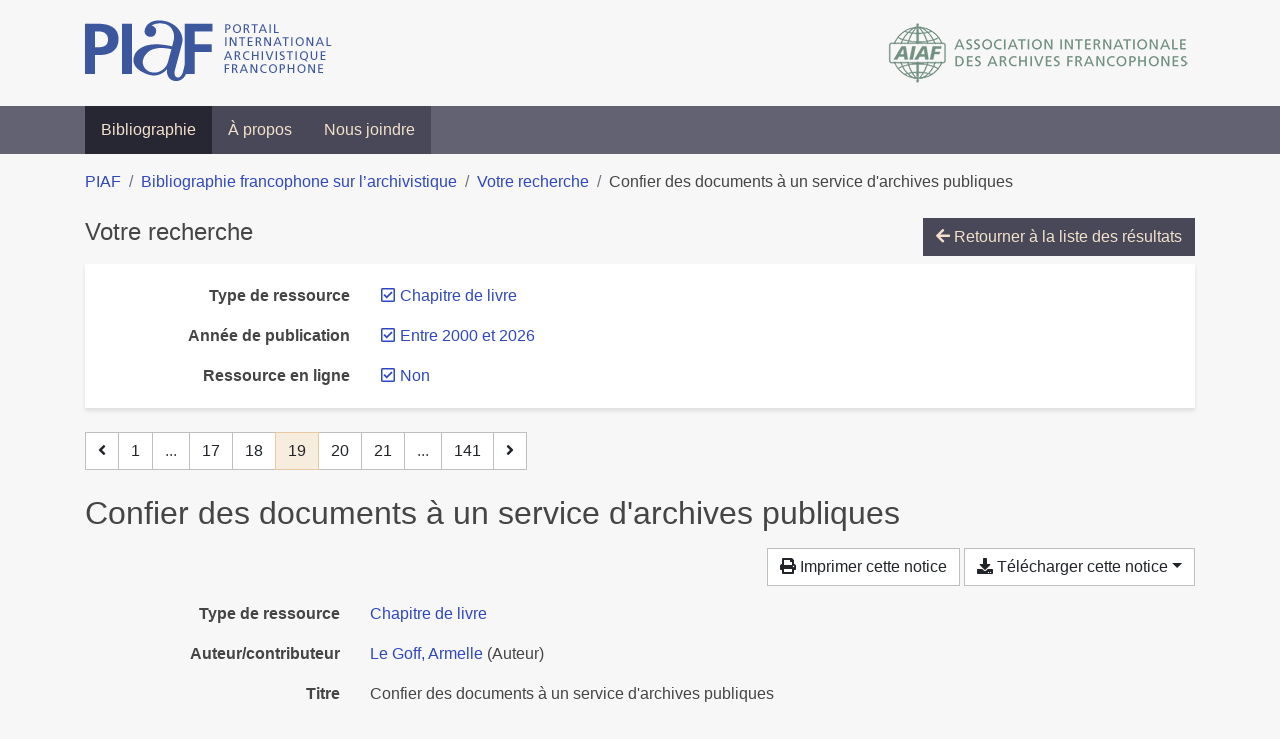

--- FILE ---
content_type: text/html; charset=utf-8
request_url: https://bibliopiaf.ebsi.umontreal.ca/bibliographie/?type=bookSection&year=2000&link=f&page=19&page-len=1&sort=date_asc
body_size: 5337
content:

<!doctype html>
<html lang="fr" class="no-js">
        <head >
                <meta charset="utf-8"> 
                <meta http-equiv="X-UA-Compatible" content="IE=edge">
    <meta name="viewport" content="width=device-width, initial-scale=1, shrink-to-fit=no">
    <meta name="generator" content="Kerko">
    <link rel="canonical" title="Confier des documents à un service d&#39;archives publiques" href="https://bibliopiaf.ebsi.umontreal.ca/bibliographie/9W2PGPQD">
            <link rel="alternate" title="RIS" type="application/x-research-info-systems" href="/bibliographie/9W2PGPQD/export/ris">
            <link rel="alternate" title="BibTeX" type="application/x-bibtex" href="/bibliographie/9W2PGPQD/export/bibtex">
    <meta name="robots" content="noindex">
        <link rel="prev" href="/bibliographie/?type=bookSection&year=2000&link=f&page-len=1&sort=date_asc&page=18">
        <link rel="next" href="/bibliographie/?type=bookSection&year=2000&link=f&page-len=1&sort=date_asc&page=20">
            <title>Confier des documents à un service d&#39;archives publiques | Bibliographie francophone sur l’archivistique</title>
    <link rel="stylesheet" href="/static/styles/main.css">

        <link rel="stylesheet" href="https://use.fontawesome.com/releases/v5.8.2/css/solid.css" integrity="sha384-ioUrHig76ITq4aEJ67dHzTvqjsAP/7IzgwE7lgJcg2r7BRNGYSK0LwSmROzYtgzs" crossorigin="anonymous">
        <link rel="stylesheet" href="https://use.fontawesome.com/releases/v5.8.2/css/regular.css" integrity="sha384-hCIN6p9+1T+YkCd3wWjB5yufpReULIPQ21XA/ncf3oZ631q2HEhdC7JgKqbk//4+" crossorigin="anonymous">
        <link rel="stylesheet" href="https://use.fontawesome.com/releases/v5.8.2/css/fontawesome.css" integrity="sha384-sri+NftO+0hcisDKgr287Y/1LVnInHJ1l+XC7+FOabmTTIK0HnE2ID+xxvJ21c5J" crossorigin="anonymous">
        <link rel="stylesheet" href="/bibliographie/static/kerko/css/styles.css?20230626"><script>
                    var re = new RegExp('(^|\\s)no-js(\\s|$)');
                    document.documentElement.className = document.documentElement.className.replace(re, '$1js$2');
                </script>
                    <!-- Global site tag (gtag.js) - Google Analytics -->
                    <script async src="https://www.googletagmanager.com/gtag/js?id=G-JFFPFP0YCG"></script>
                    <script>
                        window.dataLayer = window.dataLayer || [];
                        function gtag(){dataLayer.push(arguments);}
                        gtag('js', new Date());
                        gtag('config', 'G-JFFPFP0YCG');
                    </script>
    <link rel="icon" href="/static/images/favicon.ico">

        </head>
        <body >
        <header >
    <div class="container d-print-none">
        <div class="header-piaf d-flex flex-column flex-md-row justify-content-between">
            <a href="https://www.piaf-archives.org/" title="Portail international archivistique francophone">
                <img src="/static/images/logo-piaf.png" width="247" height="61" alt="Logo PIAF">
            </a>
            <a class="d-none d-md-block" href="https://www.piaf-archives.org/AIAF/association-internationale-des-archives-francophones"  title="Association internationale des archives francophones (AIAF)">
                <img src="/static/images/logo-aiaf-ff.png" width="313" height="66" alt="Logo Association internationale des archives francophones (AIAF)">
            </a>
        </div>
    </div>
    <nav class="navbar navbar-expand-md navbar-dark bg-dark d-print-none">
        <div class="container">
                <button class="navbar-toggler" type="button" data-toggle="collapse" data-target="#navbar-content" aria-controls="navbar-content" aria-expanded="false" aria-label="Basculer la navigation">
                    <span class="navbar-toggler-text">Menu</span><span class="navbar-toggler-icon"></span>
                </button>
                <div id="navbar-content" class="collapse navbar-collapse">
                    <ul class="navbar-nav justify-content-start">
    <li class="nav-item active">
        <a class="nav-link" href="/bibliographie/" >Bibliographie</a>
    </li>

    <li class="nav-item ">
        <a class="nav-link" href="/bibliographie/a-propos" >À propos</a>
    </li>

    <li class="nav-item ">
        <a class="nav-link" href="/bibliographie/nous-joindre" >Nous joindre</a>
    </li>

                    </ul>
                </div>
        </div>
    </nav>

        </header>
        <main class="container">
        
            <div class="row">
                <nav class="col d-print-none" aria-label="Fil d'Ariane">
                    <ol class="breadcrumb">
                        
            <li class="breadcrumb-item">
                <a href="https://www.piaf-archives.org/" >PIAF</a>
            </li>
            <li class="breadcrumb-item">
                <a href="/bibliographie/" >Bibliographie francophone sur l’archivistique</a>
            </li>
            <li class="breadcrumb-item">
                <a href="/bibliographie/?type=bookSection&year=2000&link=f&sort=date_asc&page=1" >Votre recherche</a>
            </li>
            <li class="breadcrumb-item active" aria-current="page">Confier des documents à un service d&#39;archives publiques</li>
                    </ol>
                </nav>
            </div>
                <div class="row">
                        <div class="col-12 ">
    <div class="mt-2 row">
        <h1 class="h4 col-auto mr-auto pr-1 d-inline d-print-none">Votre recherche</h1>
            <div class="col-auto ml-auto mb-2 pl-1 text-right d-print-none">
                <a class="btn btn-primary" href="/bibliographie/?type=bookSection&year=2000&link=f&sort=date_asc&page=1">
                    <span class="fas fa-arrow-left" aria-hidden="true"></span> Retourner à la liste des résultats
                </a>
            </div>
    </div>
            <div class="card breadbox mb-4 d-print-none">
                <div class="card-body">
            
            
            
            
            
            
            
            
            
            
            
        <div class="row">
            <div class="col-md-4 col-xl-3 font-weight-bold break-word text-md-right text-print-left">
                Type de ressource
            </div>
            <div class="col-md-8 col-xl-9">
        <ul class="list-unstyled mb-0"><li class="position-relative" style="margin-left:20px;"><a class="no-decorate" href="/bibliographie/?year=2000&link=f&sort=date_asc" title="Retirer le filtre 'Chapitre de livre'" aria-label="Retirer le filtre 'Chapitre de livre'" rel="nofollow"><span class="far fa-check-square position-absolute" aria-hidden="true" style="margin-left:1px;top:-1px;left:-20px;line-height:1.5;"></span>
                    <span class="facet-item-label parent-decorate">Chapitre de livre</span></a>
            
        </li>
        </ul>
            </div>
        </div>
            
        <div class="row">
            <div class="col-md-4 col-xl-3 font-weight-bold break-word text-md-right text-print-left">
                Année de publication
            </div>
            <div class="col-md-8 col-xl-9">
        <ul class="list-unstyled mb-0"><li class="position-relative" style="margin-left:20px;"><a class="no-decorate" href="/bibliographie/?type=bookSection&link=f&sort=date_asc" title="Retirer le filtre 'Entre 2000 et 2026'" aria-label="Retirer le filtre 'Entre 2000 et 2026'" rel="nofollow"><span class="far fa-check-square position-absolute" aria-hidden="true" style="margin-left:1px;top:-1px;left:-20px;line-height:1.5;"></span>
                    <span class="facet-item-label parent-decorate">Entre 2000 et 2026</span></a>
            
        </li>
        </ul>
            </div>
        </div>
            
        <div class="row">
            <div class="col-md-4 col-xl-3 font-weight-bold break-word text-md-right text-print-left">
                Ressource en ligne
            </div>
            <div class="col-md-8 col-xl-9">
        <ul class="list-unstyled mb-0"><li class="position-relative" style="margin-left:20px;"><a class="no-decorate" href="/bibliographie/?type=bookSection&year=2000&sort=date_asc" title="Retirer le filtre 'Non'" aria-label="Retirer le filtre 'Non'" rel="nofollow"><span class="far fa-check-square position-absolute" aria-hidden="true" style="margin-left:1px;top:-1px;left:-20px;line-height:1.5;"></span>
                    <span class="facet-item-label parent-decorate">Non</span></a>
            
        </li>
        </ul>
            </div>
        </div>
            
                </div>
            </div>
    <nav class="mb-4 d-print-none" aria-label="Pagination des résultats de recherche">
        <div class="d-none d-md-block">
            <ul class="pagination mb-0 flex-wrap">
                    
    <li class="page-item">
        <a class="page-link" href="/bibliographie/?type=bookSection&year=2000&link=f&page-len=1&sort=date_asc&page=18" rel="prev" title="Page précédente" aria-label="Page précédente">
            <span class="fas fa-angle-left" aria-hidden="true"></span>
        </a>
    </li>
                    
    <li class="page-item">
        <a class="page-link" href="/bibliographie/?type=bookSection&year=2000&link=f&page-len=1&sort=date_asc" title="Page 1" aria-label="Page 1">1</a>
    </li>
                        
    <li class="page-item disabled" aria-hidden="true">
        <span class="page-link">...</span>
    </li>
                    
    <li class="page-item">
        <a class="page-link" href="/bibliographie/?type=bookSection&year=2000&link=f&page-len=1&sort=date_asc&page=17" title="Page 17" aria-label="Page 17">17</a>
    </li>
                    
    <li class="page-item">
        <a class="page-link" href="/bibliographie/?type=bookSection&year=2000&link=f&page-len=1&sort=date_asc&page=18" title="Page 18" aria-label="Page 18">18</a>
    </li>

                
    <li class="page-item active">
        <span class="page-link" aria-current="page" title="Page 19 (Page courante)" aria-label="Page 19 (Page courante)">19</span>
    </li>
                    
    <li class="page-item">
        <a class="page-link" href="/bibliographie/?type=bookSection&year=2000&link=f&page-len=1&sort=date_asc&page=20" title="Page 20" aria-label="Page 20">20</a>
    </li>
                    
    <li class="page-item">
        <a class="page-link" href="/bibliographie/?type=bookSection&year=2000&link=f&page-len=1&sort=date_asc&page=21" title="Page 21" aria-label="Page 21">21</a>
    </li>
                        
    <li class="page-item disabled" aria-hidden="true">
        <span class="page-link">...</span>
    </li>
                    
    <li class="page-item">
        <a class="page-link" href="/bibliographie/?type=bookSection&year=2000&link=f&page-len=1&sort=date_asc&page=141" title="Page 141 (Dernière page)" aria-label="Page 141 (Dernière page)">141</a>
    </li>
                    
    <li class="page-item">
        <a class="page-link" href="/bibliographie/?type=bookSection&year=2000&link=f&page-len=1&sort=date_asc&page=20" rel="next" title="Page suivante" aria-label="Page suivante">
            <span class="fas fa-angle-right" aria-hidden="true"></span>
        </a>
    </li>
            </ul>
        </div>
        <div class="d-md-none">
            <ul class="pagination mb-0 flex-wrap">
                    
    <li class="page-item">
        <a class="page-link" href="/bibliographie/?type=bookSection&year=2000&link=f&page-len=1&sort=date_asc&page=18" rel="prev" title="Page précédente" aria-label="Page précédente">
            <span class="fas fa-angle-left" aria-hidden="true"></span>
        </a>
    </li>

                <li class="page-item disabled">
                    <span class="page-link">Page 19 de 141</span>
                </li>
                    
    <li class="page-item">
        <a class="page-link" href="/bibliographie/?type=bookSection&year=2000&link=f&page-len=1&sort=date_asc&page=20" rel="next" title="Page suivante" aria-label="Page suivante">
            <span class="fas fa-angle-right" aria-hidden="true"></span>
        </a>
    </li>
            </ul>
        </div>
    </nav>
        <h2 class="my-3 clearfix">
Confier des documents à un service d&#39;archives publiques</h2>
    <div class="mt-2 mb-4 item-content">
                    <div class="row my-2">
                        <div class="col-auto ml-auto text-right">
                                <div class="d-none d-md-inline-block d-print-none mb-2">
                                    <button id="print-link" class="btn btn-light" type="button">
                                        <span class="fas fa-print" aria-hidden="true"></span> Imprimer cette notice
                                    </button>
                                </div>
                                <div class="d-inline-block d-print-none mb-2">
                                    <div class="dropdown">
                                        <button class="btn btn-light dropdown-toggle" type="button" id="download-options" data-toggle="dropdown" aria-haspopup="true" aria-expanded="false">
                                            <span class="fas fa-download" aria-hidden="true"></span> Télécharger cette notice</button>
                                        <div class="dropdown-menu dropdown-menu-right dropdown-width-300" aria-labelledby="download-options">
                                                <a class="dropdown-item" href="/bibliographie/9W2PGPQD/export/ris" rel="alternate" type="application/x-research-info-systems" title="Télécharger au format RIS" aria-label="Télécharger au format RIS">RIS</a>
                                                <p class="px-4 text-muted">Format recommandé pour la plupart des logiciels de gestion de références bibliographiques</p>
                                                <a class="dropdown-item" href="/bibliographie/9W2PGPQD/export/bibtex" rel="alternate" type="application/x-bibtex" title="Télécharger au format BibTeX" aria-label="Télécharger au format BibTeX">BibTeX</a>
                                                <p class="px-4 text-muted">Format recommandé pour les logiciels spécialement conçus pour BibTeX</p>
                                        </div>
                                    </div>
                                </div>
                        </div>
                    </div>
        <div class="row mb-3 ">
            <div class="col-md-4 col-lg-3 font-weight-bold break-word text-md-right text-print-left">Type de ressource</div>
            <div class="col-md-8 col-lg-9 break-word ">
        <div class="list-no-bullets"><div class="position-relative"><a class="no-decorate" href="/bibliographie/?type=bookSection" title="Chercher le type de ressource 'Chapitre de livre'" aria-label="Chercher le type de ressource 'Chapitre de livre'" rel="nofollow">
                    <span class="facet-item-label parent-decorate">Chapitre de livre</span></a>
            
        </div>
        </div></div>
        </div>
                <div class="row mb-3">
                    <div class="col-md-4 col-lg-3 font-weight-bold break-word text-md-right text-print-left">Auteur/contributeur</div>
                    <div class="col-md-8 col-lg-9 break-word">
                        <ul class="list-unstyled mb-0">
                                <li><a href="/bibliographie/?creator=%22Le+Goff,+Armelle%22" title="Chercher 'Le Goff, Armelle'" aria-label="Chercher 'Le Goff, Armelle'">Le Goff, Armelle</a>
                                        (Auteur)
                                </li>
                        </ul>
                    </div>
                </div>
        <div class="row mb-3 ">
            <div class="col-md-4 col-lg-3 font-weight-bold break-word text-md-right text-print-left">Titre</div>
            <div class="col-md-8 col-lg-9 break-word ">Confier des documents à un service d&#39;archives publiques</div>
        </div>
        <div class="row mb-3 ">
            <div class="col-md-4 col-lg-3 font-weight-bold break-word text-md-right text-print-left">Titre du livre</div>
            <div class="col-md-8 col-lg-9 break-word ">Les archives des associations. Approche descriptive et conseils pratiques</div>
        </div>
        <div class="row mb-3 ">
            <div class="col-md-4 col-lg-3 font-weight-bold break-word text-md-right text-print-left">Édition</div>
            <div class="col-md-8 col-lg-9 break-word ">Paris, La Documentation française</div>
        </div>
        <div class="row mb-3 ">
            <div class="col-md-4 col-lg-3 font-weight-bold break-word text-md-right text-print-left">Date</div>
            <div class="col-md-8 col-lg-9 break-word ">2001</div>
        </div>
        <div class="row mb-3 ">
            <div class="col-md-4 col-lg-3 font-weight-bold break-word text-md-right text-print-left">Pages</div>
            <div class="col-md-8 col-lg-9 break-word ">27-31</div>
        </div>
        <div class="row mb-3 ">
            <div class="col-md-4 col-lg-3 font-weight-bold break-word text-md-right text-print-left">ISBN</div>
            <div class="col-md-8 col-lg-9 break-word ">2-11-004925-1</div>
        </div>
        <div class="row mb-3 ">
            <div class="col-md-4 col-lg-3 font-weight-bold break-word text-md-right text-print-left">Référence</div>
            <div class="col-md-8 col-lg-9 break-word "><div class="card"><div class="card-body"><div class="csl-bib-body" style="line-height: 1.35; ">
  <div class="csl-entry">LE GOFF, Armelle. Confier des documents &#xE0; un service d&#x2019;archives publiques. Dans&#x202F;: <i>Les archives des associations. Approche descriptive et conseils pratiques</i>. Paris, La Documentation fran&#xE7;aise. [S.&#xA0;l.]&#x202F;: [s.&#xA0;n.], 2001, p.&#xA0;27&#x2011;31. ISBN&#xA0;2-11-004925-1</div>
</div></div></div></div>
        </div>
                    
        <div class="row mb-3">
            <div class="col-md-4 col-lg-3 font-weight-bold break-word text-md-right text-print-left">
                Pratique et traitement archivistique
            </div>
            <div class="col-md-8 col-lg-9 break-word">
        <ul class="list-unstyled mb-0"><li><a class="no-decorate" href="/bibliographie/?pratique-et-traitement-archivistique=FH6U67SZ" title="Chercher avec le filtre 'Acquisition, versement, accroissement, collecte'" aria-label="Chercher avec le filtre 'Acquisition, versement, accroissement, collecte'" rel="nofollow">
                    <span class="facet-item-label parent-decorate">Acquisition, versement, accroissement, collecte</span></a>
            
        </li>
        </ul>
            </div>
        </div>
                    
        <div class="row mb-3">
            <div class="col-md-4 col-lg-3 font-weight-bold break-word text-md-right text-print-left">
                Propriétés des archives
            </div>
            <div class="col-md-8 col-lg-9 break-word">
        <ul class="list-unstyled mb-0"><li><a class="no-decorate" href="/bibliographie/?proprietes-des-archives=X7MQXJ7V" title="Chercher avec le filtre 'Archives privées'" aria-label="Chercher avec le filtre 'Archives privées'" rel="nofollow">
                    <span class="facet-item-label parent-decorate">Archives privées</span></a>
            
        </li>
        </ul>
            </div>
        </div>
        <div class="row mb-3 ">
            <div class="col-md-4 col-lg-3 font-weight-bold break-word text-md-right text-print-left">Lien vers cette notice</div>
            <div class="col-md-8 col-lg-9 break-word "><a rel="bookmark" title="Lien permanent vers cette notice bibliographique" href="https://bibliopiaf.ebsi.umontreal.ca/bibliographie/9W2PGPQD">https://bibliopiaf.ebsi.umontreal.ca/bibliographie/9W2PGPQD</a></div>
        </div>
    </div><span class='Z3988' title='url_ver=Z39.88-2004&amp;ctx_ver=Z39.88-2004&amp;rfr_id=info%3Asid%2Fzotero.org%3A2&amp;rft_id=urn%3Aisbn%3A2-11-004925-1&amp;rft_val_fmt=info%3Aofi%2Ffmt%3Akev%3Amtx%3Abook&amp;rft.genre=bookitem&amp;rft.atitle=Confier%20des%20documents%20%C3%A0%20un%20service%20d&apos;archives%20publiques&amp;rft.btitle=Les%20archives%20des%20associations.%20Approche%20descriptive%20et%20conseils%20pratiques&amp;rft.edition=Paris%2C%20La%20Documentation%20fran%C3%A7aise&amp;rft.aufirst=Armelle&amp;rft.aulast=Le%20Goff&amp;rft.au=Armelle%20Le%20Goff&amp;rft.date=2001&amp;rft.pages=27-31&amp;rft.spage=27&amp;rft.epage=31&amp;rft.isbn=2-11-004925-1'></span>

    <nav class="mb-4 d-print-none" aria-label="Pagination des résultats de recherche">
        <div class="d-none d-md-block">
            <ul class="pagination mb-0 flex-wrap">
                    
    <li class="page-item">
        <a class="page-link" href="/bibliographie/?type=bookSection&year=2000&link=f&page-len=1&sort=date_asc&page=18" rel="prev" title="Page précédente" aria-label="Page précédente">
            <span class="fas fa-angle-left" aria-hidden="true"></span>
        </a>
    </li>
                    
    <li class="page-item">
        <a class="page-link" href="/bibliographie/?type=bookSection&year=2000&link=f&page-len=1&sort=date_asc" title="Page 1" aria-label="Page 1">1</a>
    </li>
                        
    <li class="page-item disabled" aria-hidden="true">
        <span class="page-link">...</span>
    </li>
                    
    <li class="page-item">
        <a class="page-link" href="/bibliographie/?type=bookSection&year=2000&link=f&page-len=1&sort=date_asc&page=17" title="Page 17" aria-label="Page 17">17</a>
    </li>
                    
    <li class="page-item">
        <a class="page-link" href="/bibliographie/?type=bookSection&year=2000&link=f&page-len=1&sort=date_asc&page=18" title="Page 18" aria-label="Page 18">18</a>
    </li>

                
    <li class="page-item active">
        <span class="page-link" aria-current="page" title="Page 19 (Page courante)" aria-label="Page 19 (Page courante)">19</span>
    </li>
                    
    <li class="page-item">
        <a class="page-link" href="/bibliographie/?type=bookSection&year=2000&link=f&page-len=1&sort=date_asc&page=20" title="Page 20" aria-label="Page 20">20</a>
    </li>
                    
    <li class="page-item">
        <a class="page-link" href="/bibliographie/?type=bookSection&year=2000&link=f&page-len=1&sort=date_asc&page=21" title="Page 21" aria-label="Page 21">21</a>
    </li>
                        
    <li class="page-item disabled" aria-hidden="true">
        <span class="page-link">...</span>
    </li>
                    
    <li class="page-item">
        <a class="page-link" href="/bibliographie/?type=bookSection&year=2000&link=f&page-len=1&sort=date_asc&page=141" title="Page 141 (Dernière page)" aria-label="Page 141 (Dernière page)">141</a>
    </li>
                    
    <li class="page-item">
        <a class="page-link" href="/bibliographie/?type=bookSection&year=2000&link=f&page-len=1&sort=date_asc&page=20" rel="next" title="Page suivante" aria-label="Page suivante">
            <span class="fas fa-angle-right" aria-hidden="true"></span>
        </a>
    </li>
            </ul>
        </div>
        <div class="d-md-none">
            <ul class="pagination mb-0 flex-wrap">
                    
    <li class="page-item">
        <a class="page-link" href="/bibliographie/?type=bookSection&year=2000&link=f&page-len=1&sort=date_asc&page=18" rel="prev" title="Page précédente" aria-label="Page précédente">
            <span class="fas fa-angle-left" aria-hidden="true"></span>
        </a>
    </li>

                <li class="page-item disabled">
                    <span class="page-link">Page 19 de 141</span>
                </li>
                    
    <li class="page-item">
        <a class="page-link" href="/bibliographie/?type=bookSection&year=2000&link=f&page-len=1&sort=date_asc&page=20" rel="next" title="Page suivante" aria-label="Page suivante">
            <span class="fas fa-angle-right" aria-hidden="true"></span>
        </a>
    </li>
            </ul>
        </div>
    </nav>
                        </div>
                </div>
        </main>
    <footer class="footer-piaf">
        <div class="text-center pt-3 pb-2">
            <a class="footer-piaf__link" href="https://www.piaf-archives.org/" title="Portail international archivistique francophone">PIAF</a> &bullet; <a class="footer-piaf__link" href="/bibliographie/">Bibliographie francophone sur l’archivistique</a>
        </div>
        <div class="text-center py-3 d-print-none">
            <a href="https://www.piaf-archives.org/AIAF/association-internationale-des-archives-francophones"  title="Association internationale des archives francophones (AIAF)">
                <img class="d-inline my-4 mx-4" src="/static/images/logo-aiaf-d.png" width="294" height="110" alt="Logo Association internationale des archives francophones (AIAF)">
            </a>
            <a href="https://ebsi.umontreal.ca/" target="_blank" rel="noopener" title="École de bibliothéconomie et des sciences de l’information (EBSI)">
                <img class="d-inline my-4 mx-4" src="/static/images/logo-ebsi-b.png" width="263" height="100" alt="Logo École de bibliothéconomie et des sciences de l’information (EBSI)">
            </a>
        </div>
    </footer>

    
    <script type="text/javascript" src="/static/scripts/main.js"></script>

        <script src="/bibliographie/static/kerko/js/item.js?202008101934"></script>
            <script src="/bibliographie/static/kerko/js/print.js"></script>
        <script>
            history.replaceState({}, "", "/bibliographie/?type=bookSection&year=2000&link=f&page=19&page-len=1&sort=date_asc&id=9W2PGPQD");
        </script>
        </body>
</html>